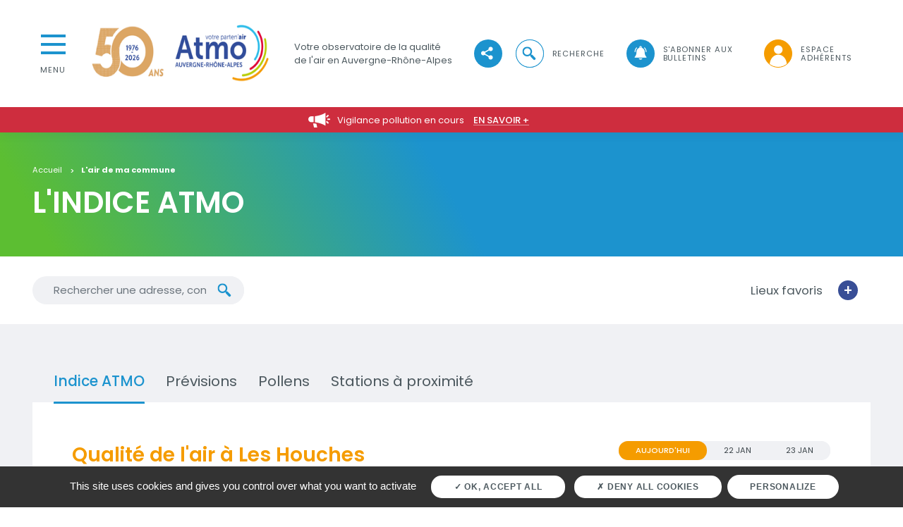

--- FILE ---
content_type: text/html; charset=UTF-8
request_url: https://www.atmo-auvergnerhonealpes.fr/air-commune/Ville/74143/indice-atmo
body_size: 11079
content:
<!DOCTYPE html>
<html lang="fr" dir="ltr" prefix="og: https://ogp.me/ns#">
<head>
  <meta charset="utf-8" />
<noscript><style>form.antibot * :not(.antibot-message) { display: none !important; }</style>
</noscript><link rel="canonical" href="https://www.atmo-auvergnerhonealpes.fr/air-commune/Ville/74143/indice-atmo" />
<meta name="Generator" content="Drupal 9 (https://www.drupal.org)" />
<meta name="MobileOptimized" content="width" />
<meta name="HandheldFriendly" content="true" />
<meta name="viewport" content="width=device-width, initial-scale=1, shrink-to-fit=no" />
<meta http-equiv="x-ua-compatible" content="ie=edge" />
<link rel="icon" href="/sites/aura/files/favicon-32x32_0.png" type="image/png" />

    <title>Air de ma commune : Les Houches | Atmo Auvergne-Rhône-Alpes</title>
    <link rel="stylesheet" media="all" href="/sites/aura/files/css/css_QIQV9qCuLIyGcawv1rTBP9kXs24grBDW4vk8KE1jfwE.css" />
<link rel="stylesheet" media="all" href="/sites/aura/files/css/css_vf8W82hzFrtLhmkfYSv19ZdpY2gVEB1RtXQDSRfhrxc.css" />
<link rel="stylesheet" media="print" href="/sites/aura/files/css/css_Y4H_4BqmgyCtG7E7YdseTs2qvy9C34c51kBamDdgark.css" />

      <script type="application/json" data-drupal-selector="drupal-settings-json">{"path":{"baseUrl":"\/","scriptPath":null,"pathPrefix":"","currentPath":"air-commune\/Ville\/74143\/indice-atmo","currentPathIsAdmin":false,"isFront":false,"currentLanguage":"fr"},"pluralDelimiter":"\u0003","suppressDeprecationErrors":true,"dataviz":{"indiceStat":{"2026-01-23":{"indice_atmo":2.5,"indice_stat":"Sur les 12 derniers mois, cet indice est apparu 66% du temps.","sous_indices":[{"code_polluant_eu":"5","indice_atmo":2},{"code_polluant_eu":"6001","indice_atmo":2},{"code_polluant_eu":"7","indice_atmo":2},{"code_polluant_eu":"8","indice_atmo":1},{"code_polluant_eu":"1","indice_atmo":1}],"recommandations":[{"titre":"D\u00e9placements","description":"Pr\u00e9f\u00e9rez les itin\u00e9raires s\u00e9par\u00e9s de la circulation (pistes cyclables, voies pi\u00e9tonnes, etc.).","picto_url":"https:\/\/img.air-rhonealpes.fr\/recommandations\/SVG\/deplacement_ok.svg","lien":null},{"titre":"Personnes sensibles","description":"Profitez de vos activit\u00e9s de plein air. Consultez \u00e9galement l\u0027indice pollinique.","picto_url":"https:\/\/img.air-rhonealpes.fr\/recommandations\/SVG\/pers_sensibles_ok.svg","lien":null},{"titre":"Activit\u00e9s physiques","description":"Profitez de vos activit\u00e9s habituelles.","picto_url":"https:\/\/img.air-rhonealpes.fr\/recommandations\/SVG\/sport_ok.svg","lien":null},{"titre":"Air int\u00e9rieur","description":"A\u00e9rez 10 \u00e0 15 minutes, deux fois par jour.","picto_url":"https:\/\/img.air-rhonealpes.fr\/recommandations\/SVG\/aeration_ok.svg","lien":null},{"titre":"Conseil du jour","description":"Optez pour les transports en commun.","picto_url":"https:\/\/img.air-rhonealpes.fr\/recommandations\/SVG\/air-attitude-logo.svg","lien":"https:\/\/airattitude.fr\/action_citoyen\/jopte-pour-les-transports-en-commun\/"}]},"2026-01-22":{"indice_atmo":3.5,"indice_stat":"Sur les 12 derniers mois, cet indice est apparu 27% du temps.","sous_indices":[{"code_polluant_eu":"5","indice_atmo":2},{"code_polluant_eu":"6001","indice_atmo":3},{"code_polluant_eu":"7","indice_atmo":2},{"code_polluant_eu":"8","indice_atmo":2},{"code_polluant_eu":"1","indice_atmo":1}],"recommandations":[{"titre":"Personnes sensibles","description":"N\u0027aggravez pas les effets de la pollution en ajoutant des facteurs irritants (tabac, solvants, fum\u00e9e de chemin\u00e9e, pollens, etc.)","picto_url":"https:\/\/img.air-rhonealpes.fr\/recommandations\/SVG\/pers_sensibles_nok.svg","lien":null},{"titre":"D\u00e9placements","description":"\u00c0 pied, empruntez les voies pi\u00e9tonnes ou les rues moins encombr\u00e9es par le trafic.","picto_url":"https:\/\/img.air-rhonealpes.fr\/recommandations\/SVG\/deplacement_nok.svg","lien":null},{"titre":"Air int\u00e9rieur","description":"A\u00e9rez 10 \u00e0 15 minutes, deux fois par jour.","picto_url":"https:\/\/img.air-rhonealpes.fr\/recommandations\/SVG\/aeration_ok.svg","lien":null},{"titre":"Activit\u00e9s physiques","description":"Privil\u00e9giez les parcs, les zones pi\u00e9tonnes et les rues peu circulantes pour vos activit\u00e9s de plein air.","picto_url":"https:\/\/img.air-rhonealpes.fr\/recommandations\/SVG\/sport_ok.svg","lien":null},{"titre":"Conseil du jour","description":"Conduisez en souplesse.","picto_url":"https:\/\/img.air-rhonealpes.fr\/recommandations\/SVG\/air-attitude-logo.svg","lien":"https:\/\/airattitude.fr\/action_citoyen\/en-voiture-je-conduis-en-souplesse\/"}]},"2026-01-21":{"indice_atmo":4.5,"indice_stat":"Sur les 12 derniers mois, cet indice est apparu 7% du temps.","sous_indices":[{"code_polluant_eu":"5","indice_atmo":4},{"code_polluant_eu":"6001","indice_atmo":2},{"code_polluant_eu":"7","indice_atmo":2},{"code_polluant_eu":"8","indice_atmo":1},{"code_polluant_eu":"1","indice_atmo":1}],"recommandations":null}},"indices":{"2026-01-23":{"indice_atmo":2.5,"indice_stat":"Sur les 12 derniers mois, cet indice est apparu 66% du temps.","sous_indices":[{"code_polluant_eu":"5","indice_atmo":2},{"code_polluant_eu":"6001","indice_atmo":2},{"code_polluant_eu":"7","indice_atmo":2},{"code_polluant_eu":"8","indice_atmo":1},{"code_polluant_eu":"1","indice_atmo":1}],"recommandations":[{"titre":"D\u00e9placements","description":"Pr\u00e9f\u00e9rez les itin\u00e9raires s\u00e9par\u00e9s de la circulation (pistes cyclables, voies pi\u00e9tonnes, etc.).","picto_url":"https:\/\/img.air-rhonealpes.fr\/recommandations\/SVG\/deplacement_ok.svg","lien":null},{"titre":"Personnes sensibles","description":"Profitez de vos activit\u00e9s de plein air. Consultez \u00e9galement l\u0027indice pollinique.","picto_url":"https:\/\/img.air-rhonealpes.fr\/recommandations\/SVG\/pers_sensibles_ok.svg","lien":null},{"titre":"Activit\u00e9s physiques","description":"Profitez de vos activit\u00e9s habituelles.","picto_url":"https:\/\/img.air-rhonealpes.fr\/recommandations\/SVG\/sport_ok.svg","lien":null},{"titre":"Air int\u00e9rieur","description":"A\u00e9rez 10 \u00e0 15 minutes, deux fois par jour.","picto_url":"https:\/\/img.air-rhonealpes.fr\/recommandations\/SVG\/aeration_ok.svg","lien":null},{"titre":"Conseil du jour","description":"Optez pour les transports en commun.","picto_url":"https:\/\/img.air-rhonealpes.fr\/recommandations\/SVG\/air-attitude-logo.svg","lien":"https:\/\/airattitude.fr\/action_citoyen\/jopte-pour-les-transports-en-commun\/"}]},"2026-01-22":{"indice_atmo":3.5,"indice_stat":"Sur les 12 derniers mois, cet indice est apparu 27% du temps.","sous_indices":[{"code_polluant_eu":"5","indice_atmo":2},{"code_polluant_eu":"6001","indice_atmo":3},{"code_polluant_eu":"7","indice_atmo":2},{"code_polluant_eu":"8","indice_atmo":2},{"code_polluant_eu":"1","indice_atmo":1}],"recommandations":[{"titre":"Personnes sensibles","description":"N\u0027aggravez pas les effets de la pollution en ajoutant des facteurs irritants (tabac, solvants, fum\u00e9e de chemin\u00e9e, pollens, etc.)","picto_url":"https:\/\/img.air-rhonealpes.fr\/recommandations\/SVG\/pers_sensibles_nok.svg","lien":null},{"titre":"D\u00e9placements","description":"\u00c0 pied, empruntez les voies pi\u00e9tonnes ou les rues moins encombr\u00e9es par le trafic.","picto_url":"https:\/\/img.air-rhonealpes.fr\/recommandations\/SVG\/deplacement_nok.svg","lien":null},{"titre":"Air int\u00e9rieur","description":"A\u00e9rez 10 \u00e0 15 minutes, deux fois par jour.","picto_url":"https:\/\/img.air-rhonealpes.fr\/recommandations\/SVG\/aeration_ok.svg","lien":null},{"titre":"Activit\u00e9s physiques","description":"Privil\u00e9giez les parcs, les zones pi\u00e9tonnes et les rues peu circulantes pour vos activit\u00e9s de plein air.","picto_url":"https:\/\/img.air-rhonealpes.fr\/recommandations\/SVG\/sport_ok.svg","lien":null},{"titre":"Conseil du jour","description":"Conduisez en souplesse.","picto_url":"https:\/\/img.air-rhonealpes.fr\/recommandations\/SVG\/air-attitude-logo.svg","lien":"https:\/\/airattitude.fr\/action_citoyen\/en-voiture-je-conduis-en-souplesse\/"}]},"2026-01-21":{"indice_atmo":4.5,"indice_stat":"Sur les 12 derniers mois, cet indice est apparu 7% du temps.","sous_indices":[{"code_polluant_eu":"5","indice_atmo":4},{"code_polluant_eu":"6001","indice_atmo":2},{"code_polluant_eu":"7","indice_atmo":2},{"code_polluant_eu":"8","indice_atmo":1},{"code_polluant_eu":"1","indice_atmo":1}],"recommandations":null}},"legends":{"indice_atmo":[{"indice":0,"qualificatif":"Indisponible","couleur":"#dddddd","picto_url":"https:\/\/img.air-rhonealpes.fr\/indice\/ATMO_Indice_0.svg"},{"indice":1,"qualificatif":"Bon","couleur":"#50f0e6","picto_url":"https:\/\/img.air-rhonealpes.fr\/indice\/ATMO_Indice_1.svg"},{"indice":2,"qualificatif":"Moyen","couleur":"#50ccaa","picto_url":"https:\/\/img.air-rhonealpes.fr\/indice\/ATMO_Indice_2.svg"},{"indice":3,"qualificatif":"D\u00e9grad\u00e9","couleur":"#f0e641","picto_url":"https:\/\/img.air-rhonealpes.fr\/indice\/ATMO_Indice_3.svg"},{"indice":4,"qualificatif":"Mauvais","couleur":"#ff5050","picto_url":"https:\/\/img.air-rhonealpes.fr\/indice\/ATMO_Indice_4.svg"},{"indice":5,"qualificatif":"Tr\u00e8s mauvais","couleur":"#960032","picto_url":"https:\/\/img.air-rhonealpes.fr\/indice\/ATMO_Indice_5.svg"},{"indice":6,"qualificatif":"Extr\u00eamement mauvais","couleur":"#872181","picto_url":"https:\/\/img.air-rhonealpes.fr\/indice\/ATMO_Indice_6.svg"},{"indice":7,"qualificatif":"Ev\u00e9nement","couleur":"#888888","picto_url":"https:\/\/img.air-rhonealpes.fr\/indice\/ATMO_Indice_7.svg"}]},"communes":{"code_insee":"74143","nom":"Les Houches","centroid":{"x":"6.800838273061358","y":"45.89700496082314"},"bbox":{"xmin":"6.742669796797198","xmax":"6.8554634205777205","ymin":"45.84258738229486","ymax":"45.94106882500595"}},"comments":{"2026-01-21":"Mercredi 21 janvier, les conditions m\u00e9t\u00e9o devraient \u00eatre plus dispersives et les niveaux de particules pourraient baisser, except\u00e9 sur la frange est de la r\u00e9gion o\u00f9 la qualit\u00e9 de l\u2019air sera encore d\u00e9grad\u00e9e \u00e0 mauvaise.","2026-01-22":"Jeudi 22 janvier, une perturbation atteindra la r\u00e9gion et fera baisser les niveaux de polluants. La qualit\u00e9 de l\u2019air sera bonne \u00e0 moyenne, encore localement d\u00e9grad\u00e9e \u00e0 mauvaise.","2026-01-23":"Vendredi 23 janvier, la tendance \u00e0 la baisse se poursuivra et la qualit\u00e9 de l\u2019air sera majoritairement bonne \u00e0 moyenne.","date_maj":"2026-01-21T11:36:16+00:00"},"hasEpisodeInProgress":false,"recommendations":{"2026-01-23":[{"titre":"D\u00e9placements","description":"Pr\u00e9f\u00e9rez les itin\u00e9raires s\u00e9par\u00e9s de la circulation (pistes cyclables, voies pi\u00e9tonnes, etc.).","picto_url":"https:\/\/img.air-rhonealpes.fr\/recommandations\/SVG\/deplacement_ok.svg","lien":null},{"titre":"Personnes sensibles","description":"Profitez de vos activit\u00e9s de plein air. Consultez \u00e9galement l\u0027indice pollinique.","picto_url":"https:\/\/img.air-rhonealpes.fr\/recommandations\/SVG\/pers_sensibles_ok.svg","lien":null},{"titre":"Activit\u00e9s physiques","description":"Profitez de vos activit\u00e9s habituelles.","picto_url":"https:\/\/img.air-rhonealpes.fr\/recommandations\/SVG\/sport_ok.svg","lien":null},{"titre":"Air int\u00e9rieur","description":"A\u00e9rez 10 \u00e0 15 minutes, deux fois par jour.","picto_url":"https:\/\/img.air-rhonealpes.fr\/recommandations\/SVG\/aeration_ok.svg","lien":null},{"titre":"Conseil du jour","description":"Optez pour les transports en commun.","picto_url":"https:\/\/img.air-rhonealpes.fr\/recommandations\/SVG\/air-attitude-logo.svg","lien":"https:\/\/airattitude.fr\/action_citoyen\/jopte-pour-les-transports-en-commun\/"}],"2026-01-22":[{"titre":"Personnes sensibles","description":"N\u0027aggravez pas les effets de la pollution en ajoutant des facteurs irritants (tabac, solvants, fum\u00e9e de chemin\u00e9e, pollens, etc.)","picto_url":"https:\/\/img.air-rhonealpes.fr\/recommandations\/SVG\/pers_sensibles_nok.svg","lien":null},{"titre":"D\u00e9placements","description":"\u00c0 pied, empruntez les voies pi\u00e9tonnes ou les rues moins encombr\u00e9es par le trafic.","picto_url":"https:\/\/img.air-rhonealpes.fr\/recommandations\/SVG\/deplacement_nok.svg","lien":null},{"titre":"Air int\u00e9rieur","description":"A\u00e9rez 10 \u00e0 15 minutes, deux fois par jour.","picto_url":"https:\/\/img.air-rhonealpes.fr\/recommandations\/SVG\/aeration_ok.svg","lien":null},{"titre":"Activit\u00e9s physiques","description":"Privil\u00e9giez les parcs, les zones pi\u00e9tonnes et les rues peu circulantes pour vos activit\u00e9s de plein air.","picto_url":"https:\/\/img.air-rhonealpes.fr\/recommandations\/SVG\/sport_ok.svg","lien":null},{"titre":"Conseil du jour","description":"Conduisez en souplesse.","picto_url":"https:\/\/img.air-rhonealpes.fr\/recommandations\/SVG\/air-attitude-logo.svg","lien":"https:\/\/airattitude.fr\/action_citoyen\/en-voiture-je-conduis-en-souplesse\/"}]}},"addressSearch":{"target":"indice-atmo"},"tarteaucitron_cookies":{"tarteaucitron":{"mat_tac_lock":false,"mat_site_id":"9","mat_site_url":"https:\/\/stats.atmo-auvergnerhonealpes.fr\/"}},"user":{"uid":0,"permissionsHash":"6aea69dd1b8a21e522c749ac3ec95f37fcf5e5865ba3b845aa8bf4d669639fc3"}}</script>
<script src="/sites/aura/files/js/js_WKXu0SupxHHdFpuTJuFx4YKawK6JWWNH57pN4VzEsrA.js"></script>

        <link rel="preconnect" href="https://fonts.gstatic.com">
        <link
          href="https://fonts.googleapis.com/css2?family=Poppins:ital,wght@0,400;0,500;0,600;0,700;1,400;1,500;1,600;1,700&display=swap"
          rel="stylesheet">
        </head>
<body class="layout-no-sidebars path-air-commune theme-default home-content">
  <ul class="sr-only">
    <li>
      <a href="#contenu">Aller au contenu</a>
    </li>
    <li>
      <a href="#menu">Aller au premier menu de navigation</a>
    </li>
    <li>
      <a href="#recherche">Aller à la recherche</a>
    </li>
  </ul>

  <div class="dialog-off-canvas-main-canvas" data-off-canvas-main-canvas>
    

  <header role="banner" class="header">
      <section class="region region-header">
    <nav class="navbar navbar-expand-lg">
      
<button class="collapsed menu-cta" type="button" data-toggle="collapse" data-target="#collapseMenu"
        aria-expanded="false" aria-controls="collapseMenu">
  <span class="hamburger-bloc">
    <span class="hamburger"></span>
  </span>
  <span class="btn-close">Menu</span>
  <span class="btn-open">Fermer</span>
</button>
<div class="collapse menu-collapse" id="collapseMenu">
  <div class="card card-body">
    
  
<h2 class="sr-only" id="block-navigationprincipale-menu">Navigation principale</h2>


  
        
      <ul  id="block-navigationprincipale" block="block-navigationprincipale" class="clearfix nav flex-column main-nav">
              
        <li class="nav-item dropdown">
                                <span class="nav-link dropdown-toggle nav-link-" data-toggle="dropdown" aria-expanded="false" aria-haspopup="true">Qualité de l&#039;air</span>
            <div class="dropdown-menu">
                      
                  <span class="dropdown-item nav-link- title">AU QUOTIDIEN</span>
                            
                  <a href="/episodes-de-pollution" class="dropdown-item nav-link-" data-drupal-link-system-path="episodes-de-pollution">Vigilances pollution</a>
                              <a href="/incidents" class="dropdown-item nav-link-" data-drupal-link-system-path="incidents">Alertes incidents</a>
                              <a href="https://pollen.atmo-auvergnerhonealpes.fr/pollen" class="dropdown-item nav-link-" target="_blank">Prévisions Polliniques</a>
                              <a href="/dataviz/mesures-aux-stations" class="dropdown-item nav-link-" data-drupal-link-system-path="node/6214">Données aux stations</a>
                              <a href="https://www.atmo-auvergnerhonealpes.fr/article/les-bons-gestes" class="dropdown-item nav-link-" target="_blank">Les bons gestes</a>
                              <a href="/article/qualite-de-lair-dans-le-metro-lyonnais" class="dropdown-item nav-link-" data-drupal-link-system-path="node/153">Mesures dans le métro de Lyon</a>
                              <a href="/article/surveillance-de-la-qualite-de-lair-autour-de-laeroport-de-lyon" title="Données " class="dropdown-item nav-link-" data-drupal-link-system-path="node/317711">Mesures autour de l&#039;Aéroport de Lyon</a>
                  
                        <span class="dropdown-item nav-link- title">BILANS &amp; ANALYSES</span>
                            
                  <a href="/publications/bilan-2023-de-qualite-de-lair-des-departements-dauvergne-rhone-alpes" class="dropdown-item nav-link-">Bilans départementaux</a>
                              <a href="/publications/retrospective-2024-des-actions-menees-sur-les-territoires" class="dropdown-item nav-link-" data-drupal-link-system-path="node/274301">Retrospectives 2024</a>
                              <a href="/publications/portraits-de-territoires-dauvergne-rhone-alpes-version-decembre-2024" class="dropdown-item nav-link-" data-drupal-link-system-path="node/217761">Portraits des territoires 2024</a>
                              <a href="/publications/rapport-annuel-2024-atmo-auvergne-rhone-alpes" class="dropdown-item nav-link-" data-drupal-link-system-path="node/281011">Rapport d&#039;activité 2024</a>
                              <a href="/publications/ambroisie-en-auvergne-rhone-alpes-le-bilan-2024-confirme-une-forte-exposition-de-la" class="dropdown-item nav-link-" data-drupal-link-system-path="node/291071">Bilan exposition Ambroisie </a>
                              <a href="/publications" class="dropdown-item nav-link-" data-drupal-link-system-path="publications">Études et publications</a>
                  
                        <span class="dropdown-item nav-link- title">DONNEES AUVERGNE RHÔNE-ALPES</span>
                            
                  <a href="/article/surveillance-reglementaire" class="dropdown-item nav-link-" data-drupal-link-system-path="node/214941">Surveillance réglementaire</a>
                              <a href="/article/les-pesticides" class="dropdown-item nav-link-" data-drupal-link-system-path="node/214961">Les pesticides</a>
                              <a href="/liste-cartotheque" class="dropdown-item nav-link-" data-drupal-link-system-path="liste-cartotheque">Cartothèque</a>
                              <a href="/dataviz/emissions" class="dropdown-item nav-link-" data-drupal-link-system-path="node/99081">Emissions</a>
                              <a href="/dataviz/moyennes-glissantes" class="dropdown-item nav-link-" data-drupal-link-system-path="node/90331">Moyennes glissantes</a>
                              <a href="/dataviz/statistiques-annuelles-reglementaires" class="dropdown-item nav-link-" data-drupal-link-system-path="node/99101">Statistiques annuelles réglementaires</a>
                  
            
            </div>
                  </li>
              
        <li class="nav-item dropdown">
                                <span class="nav-link dropdown-toggle nav-link-" data-toggle="dropdown" aria-expanded="false" aria-haspopup="true">Agir</span>
            <div class="dropdown-menu">
                      
                  <a href="/article/ma-maison-0" class="dropdown-item nav-link- title" data-drupal-link-system-path="node/318041">Ma maison</a>
                              <a href="/article/mon-jardin" class="dropdown-item nav-link- title" data-drupal-link-system-path="node/81611">Mon jardin</a>
                              <a href="/article/mes-deplacements" class="dropdown-item nav-link- title" data-drupal-link-system-path="node/170211">Mes déplacements</a>
                              <a href="/article/mon-activite-physique" class="dropdown-item nav-link- title" data-drupal-link-system-path="node/66373">Mon activité physique</a>
                              <a href="/article/mon-chauffage" class="dropdown-item nav-link- title" data-drupal-link-system-path="node/66370">Mon chauffage</a>
                              <a href="https://airattitude.fr/" class="dropdown-item nav-link- title" target="_blank">Je m&#039;engage</a>
                              <a href="/article/je-diffuse-la-qualite-de-lair" class="dropdown-item nav-link- title" data-drupal-link-system-path="node/102191">Je diffuse la qualité de l&#039;air</a>
                              <a href="/article/tgap-air-un-don-utile-pour-lair-un-levier-pour-votre-entreprise" class="dropdown-item nav-link- title" data-drupal-link-system-path="node/318121">Je verse ma TGAP Air à Atmo</a>
                  
            </div>
                  </li>
              
        <li class="nav-item dropdown">
                                <span class="nav-link dropdown-toggle nav-link-" data-toggle="dropdown" aria-expanded="false" aria-haspopup="true">Comprendre</span>
            <div class="dropdown-menu">
                      
                  <span class="dropdown-item nav-link- title">PREVOIR LA QUALITE DE L&#039;AIR</span>
                            
                  <a href="/article/surveiller-la-qualite-de-lair" class="dropdown-item nav-link-" data-drupal-link-system-path="node/54446">Surveiller la qualité de l&#039;air</a>
                              <a href="/article/les-polluants-de-lair" class="dropdown-item nav-link-" data-drupal-link-system-path="node/72531">Les polluants de l&#039;air</a>
                              <a href="/article/les-sources-de-pollution" class="dropdown-item nav-link-" data-drupal-link-system-path="node/63031">Sources de pollution</a>
                              <a href="/article/indices-et-normes" class="dropdown-item nav-link-" data-drupal-link-system-path="node/63043">Indices et normes</a>
                  
                        <span class="dropdown-item nav-link- title">EPISODES DE POLLUTION</span>
                            
                  <a href="/article/episode-de-pollution" class="dropdown-item nav-link-">Gestion d&#039;un épisode de pollution</a>
                              <a href="/article/accident" class="dropdown-item nav-link-">Accident/incident</a>
                  
                        <span class="dropdown-item nav-link- title">EFFETS DE LA POLLUTION</span>
                            
                  <a href="/article/sur-la-sante" class="dropdown-item nav-link-">Sur la santé</a>
                              <a href="/article/sur-lenvironnement" class="dropdown-item nav-link-">Sur l&#039;environnement</a>
                              <a href="/article/sur-le-climat" class="dropdown-item nav-link-">Sur le climat</a>
                  
                        <span class="dropdown-item nav-link- title">NUISANCES</span>
                            
                  <a href="/article/bruit" class="dropdown-item nav-link-" data-drupal-link-system-path="node/63039">Bruit</a>
                              <a href="/article/les-pollens" class="dropdown-item nav-link-" data-drupal-link-system-path="node/81481">Pollens</a>
                              <a href="/article/lambroisie" class="dropdown-item nav-link-" data-drupal-link-system-path="node/81491">Ambroisie</a>
                              <a href="/article/odeurs" class="dropdown-item nav-link-" data-drupal-link-system-path="node/63036">Odeurs</a>
                  
                        <a href="/faq" class="dropdown-item nav-link- title" data-drupal-link-system-path="faq">FAQ</a>
                  
            </div>
                  </li>
              
        <li class="nav-item dropdown">
                                <span class="nav-link dropdown-toggle nav-link-" data-toggle="dropdown" aria-expanded="false" aria-haspopup="true">Expertise</span>
            <div class="dropdown-menu">
                      
                  <a href="/article/nos-services-experts" class="dropdown-item nav-link- title" data-drupal-link-system-path="node/99191">Nos services experts</a>
                              <span class="dropdown-item nav-link- title">Recherche &amp; Innovation</span>
                            
                  <a href="/etude/projet-alpaera" class="dropdown-item nav-link-" data-drupal-link-system-path="node/191981">Projet ALP&#039;AREA</a>
                              <a href="/etude/projet-infire" class="dropdown-item nav-link-" data-drupal-link-system-path="node/205791">Projet INFIRE</a>
                              <a href="/etude/riskadapt-adaptation-au-changement-climatique" class="dropdown-item nav-link-">Projet Risk&#039;Adapt</a>
                              <a href="/article/donnees-satellites-quand-lespace-aide-mieux-comprendre-la-terre" class="dropdown-item nav-link-" data-drupal-link-system-path="node/298331">Données satellites</a>
                              <a href="https://www.atmo-auvergnerhonealpes.fr/etude/projet-opus-etude-du-potentiel-oxydant-sur-les-super-sites" class="dropdown-item nav-link-" target="_blank">Projet OPUS</a>
                  
                        <span class="dropdown-item nav-link- title">Les projets des territoires</span>
                            
                  <a href="https://www.atmo-auvergnerhonealpes.fr/article/qualite-de-lair-et-mobilite-les-zones-faibles-emissions-zfe" class="dropdown-item nav-link-" target="_blank">Les Zones à Faibles Emissions (ZFE)</a>
                              <a href="/article/notre-accompagnement-pcaet-lintegration-du-volet-air" class="dropdown-item nav-link-" data-drupal-link-system-path="node/318151">Accompagnement PCAET</a>
                  
                        <span class="dropdown-item nav-link- title">L&#039;offre entreprises</span>
                            
                  <a href="/article/devenez-une-entreprise-visionair" class="dropdown-item nav-link-" data-drupal-link-system-path="node/291101">Vision&#039;Air</a>
                  
            
            </div>
                  </li>
              
        <li class="nav-item dropdown">
                                <span class="nav-link dropdown-toggle nav-link-" data-toggle="dropdown" aria-expanded="false" aria-haspopup="true">Qui sommes-nous ?</span>
            <div class="dropdown-menu">
                      
                  <a href="/article/qui-sommes-nous" class="dropdown-item nav-link- title" data-drupal-link-system-path="node/136">Atmo Auvergne-Rhône-Alpes</a>
                              <a href="/article/devenir-membre" class="dropdown-item nav-link- title" data-drupal-link-system-path="node/72251">Devenir membre</a>
                              <a href="/article/offres-demploi" class="dropdown-item nav-link- title" data-drupal-link-system-path="node/134">Rejoignez-nous </a>
                              <a href="/contact" class="dropdown-item nav-link- title" data-drupal-link-system-path="webform/contact">Nous contacter</a>
                              <a href="https://www.atmo-auvergnerhonealpes.fr/article/projet-associatif" class="dropdown-item nav-link- title" target="_blank">Projet associatif</a>
                              <a href="https://www.atmo-auvergnerhonealpes.fr/sites/aura/files/medias/documents/2025-06/ATMO-Rapport-2024-HD-WEB_compressed.pdf" class="dropdown-item nav-link- title" target="_blank">Notre dernier rapport d&#039;activités</a>
                  
            </div>
                  </li>
              
        <li class="nav-item dropdown">
                                <span class="nav-link dropdown-toggle nav-link-" data-toggle="dropdown" aria-expanded="false" aria-haspopup="true">Mécénat - ConvAIRgence</span>
            <div class="dropdown-menu">
                      
                  <a href="/article/connaitre-convairgence" class="dropdown-item nav-link- title" data-drupal-link-system-path="node/170311">Connaître convAIRgence</a>
                              <a href="/article/notre-conviction-et-nos-ambitions" class="dropdown-item nav-link- title" data-drupal-link-system-path="node/170321">Notre conviction et nos ambitions</a>
                  
            </div>
                  </li>
          </ul>

  





  
<h2 class="sr-only" id="block-navigationsecondaire-menu">Navigation secondaire</h2>


  
        
      <ul  id="block-navigationsecondaire" block="block-navigationsecondaire" class="clearfix nav flex-column">
              
        <li class="nav-item">
                                              <a href="/abonnements" class="nav-link nav-link--abonnements" data-drupal-link-system-path="mails/gestion/ask-token">Alertes et abonnements</a>
                              </li>
              
        <li class="nav-item">
                                              <a href="/services" class="nav-link nav-link--services" data-drupal-link-system-path="services">Services citoyens</a>
                              </li>
              
        <li class="nav-item">
                                              <a href="https://www.atmo-auvergnerhonealpes.fr/article/nos-services-experts" class="nav-link nav-link-https--wwwatmo-auvergnerhonealpesfr-article-nos-services-experts" target="_blank">Services experts</a>
                              </li>
              
        <li class="nav-item">
                                              <a href="/publications" class="nav-link nav-link--publications" data-drupal-link-system-path="publications">Publications</a>
                              </li>
              
        <li class="nav-item">
                                              <a href="/article/devenir-membre" class="nav-link nav-link--article-devenir-membre" data-drupal-link-system-path="node/72251">Devenir membre</a>
                              </li>
          </ul>

  





  </div>
</div>

  <div class="logo">
    <a class="navbar-brand" href="/" title="Accueil" rel="home">
      <span class="sr-only">Atmo Auvergne-Rhône-Alpes</span>
              <img src="/sites/aura/files/Logo-50Ans-AtmoAuvergneRhoneAlpes-19762026-dates.png" alt="Accueil">
          </a>
  </div>
            <p class="logo-slogan">Votre observatoire de la qualité de l'air en Auvergne-Rhône-Alpes</p>
      
<div class="views-element-container block block-views block-views-blockview-social-network-block-1 collapse navbar-collapse" id="navbarSupportedContent">
  
    
      <div class="content ml-auto">
      <ul class="ul-none ml-auto cta-menu">
        
<div class="position-relative rs-button">
  <div class="view view-view-social-network view-id-view_social_network view-display-id-block_1 js-view-dom-id-37ae7d2f382621565c67dbe55adc53097fa03f7ea06013f0a9fa0823573fb670">
  
    
      
      <div class="view-content row">
      
  <div class="social-networks-button collapsed">
  <div class="social-networks-flex-container d-flex">
          <li class="cta-menu-item">
  <a href="https://www.facebook.com/AtmoAura" target="_blank" class="effect-moema-hover" title="Accéder à https://www.facebook.com/AtmoAura">
    <span class="cta-icon icon-fb effect-moema"></span>
    <span class="sr-only">suivez-nous sur </span>
  </a>
</li>

          <li class="cta-menu-item">
  <a href="https://twitter.com/atmo_aura" target="_blank" class="effect-moema-hover" title="Accéder à https://twitter.com/atmo_aura">
    <span class="cta-icon icon-twitter effect-moema"></span>
    <span class="sr-only">suivez-nous sur </span>
  </a>
</li>

          <li class="cta-menu-item">
  <a href="https://www.linkedin.com/company/atmo-rh-ne-alpes/" target="_blank" class="effect-moema-hover" title="Accéder à https://www.linkedin.com/company/atmo-rh-ne-alpes/">
    <span class="cta-icon icon-linkedin effect-moema"></span>
    <span class="sr-only">suivez-nous sur </span>
  </a>
</li>

          <li class="cta-menu-item">
  <a href="https://www.instagram.com/atmo.aura/" target="_blank" class="effect-moema-hover" title="Accéder à https://www.instagram.com/atmo.aura/">
    <span class="cta-icon icon-instagram effect-moema"></span>
    <span class="sr-only">suivez-nous sur </span>
  </a>
</li>

      </div>
</div>
  <div class="cta-menu-item">
    <a href="javascript:" id="show-social-networks" class="effect-moema-hover"
       title="Voir les réseaux sociaux">
      <span class="cta-icon icon-share effect-moema"></span>
      <span class="sr-only">Voir les réseaux sociaux</span>
    </a>
  </div>

    </div>
  
          </div>

</div>

        <li class="cta-menu-item ml-40 d-flex align-items-center">
          <div class="search-input">
            <form action="/recherche">
              <div class="form-search">
                <input
                  class="form-control form-search-input"
                  name="search_api_fulltext"
                  type="search"
                  placeholder="Faites une recherche"
                  aria-label="Faites une recherche">
                <button class="form-search-btn" type="submit">
                  <span class="sr-only">Lancer la recherche</span>
                  <span class="form-search-icon"></span>
                </button>
              </div>
            </form>
          </div>

          <a href="javascript:" class="effect-moema-hover btn-search collapsed" role="button">
            <span class="cta-icon icon-search effect-moema"></span>
            <div class="hamburger-bloc search-open-close">
              <span class="hamburger"></span>
              <span class="sr-only open">Ouvrir la recherche</span>
              <span class="sr-only close">Fermer la recherche</span>
            </div>
            <span class="cta-txt">recherche</span>
          </a>
        </li>
                <li class="cta-menu-item ml-40">
          <a href="https://www.atmo-auvergnerhonealpes.fr/abonnements" class="effect-moema-hover" title="S&#039;abonner aux bulletins quotidiens">
            <span class="cta-icon icon-notif effect-moema"></span>
            <span class="cta-txt">S'abonner aux bulletins</span>
          </a>
        </li>
                                      <li class="cta-menu-item ml-40">
              <a href="/accueil-espace-adherent" class="effect-moema-hover">
                <span class="cta-icon icon-user effect-moema"></span>
                <span class="cta-txt">Espace Adhérents</span>
              </a>
            </li>
                        </ul>
    </div>
  </div>

    </nav>
  </section>

      <section class="row region region-alerts position-relative">
    

  <div class="w-100">


  <div class="home-alert">
    <div id="carouselAlerts" class="carousel slide home-alert-content" data-ride="carousel">
      <div class="carousel-inner home-alert-content-flex">
          
    <div class="carousel-item active">
      

<article role="article" class="node node--type-alert node--view-mode-alert-banner-display-mode clearfix">
  <div class="home-alert-content-flex">
    <span class="home-alert-content-text">
              <span class="home-alert-content-icon"></span>
            <span>
      <span class="home-alert-text">
        Vigilance pollution en cours
    </span>
        <a class="home-alert-content-link"
           href=/episodes-de-pollution>En savoir +</a>
      </span>
    </span>
  </div>
</article>

    </div>


      </div>
          </div>
  </div>

</div>




  </section>


    <!-- Back to top button -->
    <a id="back-to-top-button"></a>
  </header>

  <main role="main" class="main">
    <div class="main-content">
        <section class="region region-content">
    <div data-drupal-messages-fallback class="hidden"></div><div id="block-atmo-content" class="block block-system block-system-main-block">
  
    
      <div class="content">
      




<div class="topPage-edito">
  <div class="mw-1500 ">
    <div class="">
      <nav aria-label="breadcrumb">
        <div class="block block-system block-system-breadcrumb-block">
  
    
      <div class="content">
      

  <nav role="navigation" aria-label="breadcrumb">
    <ol class="breadcrumb">
                  <li class="breadcrumb-item">
          <a href="/">Accueil</a>
        </li>
                        <li class="breadcrumb-item active">
          L'air de ma commune
        </li>
              </ol>
  </nav>

    </div>
  </div>

      </nav>
            <h1>L&#039;indice ATMO</h1>
          </div>
      </div>
  </div>

<!-- Search and favorites -->
<div class="white-bg">
  <div class="mw-1500">
    <div class="c-indice-select">
      <div class="c-indice-select-form">
        <label for="address-search-city-air"
               class="sr-only">Chercher une nouvelle adresse</label>
        <div class="input-group input-group-search input-group-grey">
          <input
  id="address-search-city-air"
  class="form-control form-control-lg address-search"
  aria-describedby="addressHelp"
  placeholder="Rechercher une adresse, commune">
<a href="#" id="js-address-search" class="input-group-append">
  <span class="input-group-text"></span>
</a>

        </div>
      </div>

      

<div id="js-favorites" class="home-map-communes home-map-favorites favorites-container leaflet-no-drag">
  <span class="subtitle">
          Lieux favoris      </span>
  <a
    id="addFavorite"
    href="javascript:"
    class="effect-moema-hover btn-collapse-fav"
    type="button"
    data-toggle="collapse"
    data-target="#collapseFav"
    aria-expanded="false"
    aria-controls="collapseFav">
    <span class="cta-icon icon-more icon-more-small effect-moema" aria-hidden="true">+</span>
    <span class="sr-only">Ajouter un favoris</span>
  </a>
  <div class="collapse collapse-fav" id="collapseFav">
    <div class="card card-body">
      <form>
        <div class="form-group">
          <label class="subtitle">Ajouter un favori</label>
          <div class="form-group">
            <input id="favortieAddressSearch" type="text" class="form-control"
                   placeholder="Rechercher une adresse">
          </div>
          <div class="form-group">
            <input id="favoriteName" type="text" class="form-control"
                   placeholder="Nom du favori" maxlength="10">
          </div>
          <input id="favoriteInsee" type="hidden" value="">
          <input id="favoriteX" type="hidden" value="">
          <input id="favoriteY" type="hidden" value="">
          <input id="favoriteCity" type="hidden" value="">
        </div>
        <a id="js-favorites-save" type="submit" class="effect-moema-hover btn-submit">
          <span class="cta effect-moema">Enregistrer</span>
        </a>
      </form>
    </div>
  </div>
</div>
    </div>
  </div>
</div>

<!-- Content -->
<article role="article" class="node node--type-city-air node--view-mode-full clearfix">
  <div class="grey-bg c-indice">
    <div class="c-tab">
      <div class="mw-1500">
        <div>
          <ul class="nav nav-tabs" id="tabs120" role="tablist">
                          <li class="nav-item nav-item-city-air">
                <a data-id=127 data-title="Indice ATMO" class="nav-link active"
                   href="/air-commune/Ville/74143/indice-atmo" aria-controls="tabControl" aria-selected="true">
                  Indice ATMO
                </a>
              </li>
                          <li class="nav-item nav-item-city-air">
                <a data-id=128 data-title="Prévisions" class="nav-link "
                   href="/air-commune/Ville/74143/previsions" aria-controls="tabControl" aria-selected="true">
                  Prévisions
                </a>
              </li>
                          <li class="nav-item nav-item-city-air">
                <a data-id=48651 data-title="Pollens" class="nav-link "
                   href="/air-commune/Ville/74143/pollen" aria-controls="tabControl" aria-selected="true">
                  Pollens
                </a>
              </li>
                          <li class="nav-item nav-item-city-air">
                <a data-id=52741 data-title="Stations à proximité" class="nav-link "
                   href="/air-commune/Ville/74143/stations-a-proximite" aria-controls="tabControl" aria-selected="true">
                  Stations à proximité
                </a>
              </li>
                      </ul>
        </div>
      </div>
      <div class="clearfix tab-content">
        <div class="tab-pane active">
          



                <div class="mw-1500">
        <div class="c-indice-content c-standard">
          


  <div class="paragraph paragraph--type--dataviz-widget-commune-index paragraph--view-mode--default">
    <div class="tab-content" id="tabsContent120">
      <div class="tab-pane fade active show" id="tabContent120-118" role="tabpanel" aria-labelledby="tabLabel120">
        <div class="mw-1500 pl-0 pr-0">
          <div class="c-indice-content c-standard mb-md-0">
            <div class="row">
              <div class="col-12 c-indice-border">
                <div class="c-indice-padding">
                  <div class="c-indice-btn-group">
                      <div id="date-selector" class="btn-group btn-group-lg" role="group" aria-label="Selectionner une date">
  <button type="button" class="btn btn-secondary active" data-date="2026-01-21">
    Aujourd'hui  </button>
      <button type="button" class="btn btn-secondary" data-date="2026-01-22">
      22 JAN
    </button>
      <button type="button" class="btn btn-secondary" data-date="2026-01-23">
      23 JAN
    </button>
  </div>
                    <h2 class="title-h2">
                      Qualité de l'air à Les Houches
                    </h2>
                  </div>
                  <p id="indice-comment">Mercredi 21 janvier, les conditions météo devraient être plus dispersives et les niveaux de particules pourraient baisser, excepté sur la frange est de la région où la qualité de l’air sera encore dégradée à mauvaise.</p>
                </div>
              </div>
              <div class="col-12 col-lg-6 col-xl-4 c-indice-border">
                <div class="c-indice-padding">
                  <div id="indice-gauge"
                       class="c-gauge">
                    <div class="c-gauge-wrapper">
                      <div class="c-gauge-gauge">
                        <div class="slice-colors">
                          <div class="slice-item"></div>
                          <div class="slice-item"></div>
                          <div class="slice-item"></div>
                          <div class="slice-item"></div>
                          <div class="slice-item"></div>
                          <div class="slice-item"></div>
                        </div>
                      </div>
                      <div class="c-gauge-center"></div>
                      <div class="c-gauge-needle"></div>
                    </div>
                    <div class="align-center">
                      <span class="c-gauge-title">Mauvais</span>
                    </div>
                  </div>
                  <div class="c-indice-border-top text-small mt-30">
                    <p id="indice-stat">Sur les 12 derniers mois, cet indice est apparu 7% du temps.</p>
                  </div>
                </div>
              </div>
              <div class="col-12 col-lg-6 col-xl-5 c-indice-border">
                <div class="row align-items-center pl-30 pr-30 update-info">
                                      <div class="col-auto p-0">
                      <div class="d-flex align-items-end i-mob">
                        <a href="javascript:" class="effect-moema-hover" data-container="body" data-toggle="popover"
                           data-placement="top"
                           data-content="Informations">
                          <span class="cta-icon icon-info icon-info-border effect-moema"></span>
                          <span
                            class="sr-only">Informations</span>
                        </a>
                      </div>
                    </div>
                  
                                      <div class="col p-0">
                      <p class="update-date text-muted mt-2">
                        Données mises à jour le 21/01/2026 - 12:36
                      </p>
                    </div>
                                  </div>

                <div class="c-indice-padding mb--80 ">
                  <div class="row">
                    
  <div class="col-12 col-sm-6 col-md-4 col-lg-6 col-xl-4">
    <div class="c-indice-polluant d-md-flex flex-md-column">
      <p class="c-indice-polluant-title">
        Particules fines, diamètre &lt; 10 µm
        <span>PM10</span>
      </p>
      <div class="home-map-legend-item mt-auto">
        <div id="5-circle-class"
             class="home-map-legend-item-circle"
             style="background-color: #ff5050"></div>
                  <span id="5-qualificatif">Mauvais</span>
              </div>
    </div>
  </div>
  <div class="col-12 col-sm-6 col-md-4 col-lg-6 col-xl-4">
    <div class="c-indice-polluant d-md-flex flex-md-column">
      <p class="c-indice-polluant-title">
        Particules fines, diamètre &lt; 2,5 µm
        <span>PM2.5</span>
      </p>
      <div class="home-map-legend-item mt-auto">
        <div id="6001-circle-class"
             class="home-map-legend-item-circle"
             style="background-color: #50ccaa"></div>
                  <span id="6001-qualificatif">Moyen</span>
              </div>
    </div>
  </div>
  <div class="col-12 col-sm-6 col-md-4 col-lg-6 col-xl-4">
    <div class="c-indice-polluant d-md-flex flex-md-column">
      <p class="c-indice-polluant-title">
        Ozone
        <span>O<sub>3</sub></span>
      </p>
      <div class="home-map-legend-item mt-auto">
        <div id="7-circle-class"
             class="home-map-legend-item-circle"
             style="background-color: #50ccaa"></div>
                  <span id="7-qualificatif">Moyen</span>
              </div>
    </div>
  </div>
  <div class="col-12 col-sm-6 col-md-4 col-lg-6 col-xl-4">
    <div class="c-indice-polluant d-md-flex flex-md-column">
      <p class="c-indice-polluant-title">
        Dioxyde d&#039;azote
        <span>NO<sub>2</sub></span>
      </p>
      <div class="home-map-legend-item mt-auto">
        <div id="8-circle-class"
             class="home-map-legend-item-circle"
             style="background-color: #50f0e6"></div>
                  <span id="8-qualificatif">Bon</span>
              </div>
    </div>
  </div>
  <div class="col-12 col-sm-6 col-md-4 col-lg-6 col-xl-4">
    <div class="c-indice-polluant d-md-flex flex-md-column">
      <p class="c-indice-polluant-title">
        Dioxyde de soufre
        <span>SO<sub>2</sub></span>
      </p>
      <div class="home-map-legend-item mt-auto">
        <div id="1-circle-class"
             class="home-map-legend-item-circle"
             style="background-color: #50f0e6"></div>
                  <span id="1-qualificatif">Bon</span>
              </div>
    </div>
  </div>
                  </div>
                </div>
              </div>
              <div class="col-12 col-xl-3 c-indice-border">
                <div class="c-indice-padding">
                  <div class="map-legend">
                    <span class="map-legend-title">
                      Légende                    </span>
                      <div class="home-map-legend-item ">
    <div class="home-map-legend-item-circle" style="background-color: #dddddd"></div>
    <span>Indisponible</span>
  </div>
  <div class="home-map-legend-item ">
    <div class="home-map-legend-item-circle" style="background-color: #50f0e6"></div>
    <span>Bon</span>
  </div>
  <div class="home-map-legend-item ">
    <div class="home-map-legend-item-circle" style="background-color: #50ccaa"></div>
    <span>Moyen</span>
  </div>
  <div class="home-map-legend-item ">
    <div class="home-map-legend-item-circle" style="background-color: #f0e641"></div>
    <span>Dégradé</span>
  </div>
  <div class="home-map-legend-item ">
    <div class="home-map-legend-item-circle" style="background-color: #ff5050"></div>
    <span>Mauvais</span>
  </div>
  <div class="home-map-legend-item ">
    <div class="home-map-legend-item-circle" style="background-color: #960032"></div>
    <span>Très mauvais</span>
  </div>
  <div class="home-map-legend-item ">
    <div class="home-map-legend-item-circle" style="background-color: #872181"></div>
    <span>Extrêmement mauvais</span>
  </div>
  <div class="home-map-legend-item ">
    <div class="home-map-legend-item-circle" style="background-color: #888888"></div>
    <span>Evénement</span>
  </div>
                  </div>
                  <div class="home-map-legend-rwd legend-rwd-no-after">
                    <a class="home-map-legend-collapse-cta collapsed" data-toggle="collapse"
                       href="#collapseExampleLegendRWD"
                       role="button" aria-expanded="false" aria-controls="collapseExampleLegendRWD">
                      Légende                    </a>
                    <div class="home-map-legend-collapse collapse" id="collapseExampleLegendRWD">
                      <div class="home-map-legend">
                          <div class="home-map-legend-item ">
    <div class="home-map-legend-item-circle" style="background-color: #dddddd"></div>
    <span>Indisponible</span>
  </div>
  <div class="home-map-legend-item ">
    <div class="home-map-legend-item-circle" style="background-color: #50f0e6"></div>
    <span>Bon</span>
  </div>
  <div class="home-map-legend-item ">
    <div class="home-map-legend-item-circle" style="background-color: #50ccaa"></div>
    <span>Moyen</span>
  </div>
  <div class="home-map-legend-item ">
    <div class="home-map-legend-item-circle" style="background-color: #f0e641"></div>
    <span>Dégradé</span>
  </div>
  <div class="home-map-legend-item ">
    <div class="home-map-legend-item-circle" style="background-color: #ff5050"></div>
    <span>Mauvais</span>
  </div>
  <div class="home-map-legend-item ">
    <div class="home-map-legend-item-circle" style="background-color: #960032"></div>
    <span>Très mauvais</span>
  </div>
  <div class="home-map-legend-item ">
    <div class="home-map-legend-item-circle" style="background-color: #872181"></div>
    <span>Extrêmement mauvais</span>
  </div>
  <div class="home-map-legend-item ">
    <div class="home-map-legend-item-circle" style="background-color: #888888"></div>
    <span>Evénement</span>
  </div>
                      </div>
                    </div>
                  </div>
                </div>
              </div>
              <div id="recommendations-container"
                   class="col-12  c-indice-border">
                <div class="c-indice-padding">
                  <span id="recommendations"></span>
                                  </div>
              </div>
                          </div>
          </div>
        </div>
      </div>
    </div>
  </div>

        </div>
      </div>
                  <div class="p-standard-edito">
    <div class="paragraph paragraph--type--to-note paragraph--view-mode--default c-standard-info primary-bis-bg">
      <div class="c-standard-info-decoration"></div>
      <div class="p-standard">
        <div class="mw-1500">
          <div class="c-standard">
                          <div class="row">
                <div class="col-12 col-lg-10" id="item-727">
                                      <strong>
                      
  <div class="field field--name-field-to-note-title field--type-string field--label-visually_hidden">
    <div class="field__label visually-hidden">Titre</div>
              <div class="field__item">Accéder à mon widget</div>
          </div>

                    </strong>
                                                        
  <div class="clearfix text-formatted field field--name-field-to-note-text field--type-text-long field--label-visually_hidden">
    <div class="field__label visually-hidden">Texte</div>
              <div class="field__item"><p>Nous mettons un widget à votre disposition</p>

<p><a class="effect-moema-hover cta cta-white effect-moema button-text-color" href="https://www.atmo-auvergnerhonealpes.fr/widget-mon-air/creer-mon-widget" id="widget-link" title="Créer votre widget">Accéder à mon widget</a></p>
</div>
          </div>

                                  </div>
              </div>
                      </div>
        </div>
      </div>
    </div>
  </div>

                  <div class="p-standard-edito">
    <div class="paragraph paragraph--type--to-note paragraph--view-mode--default c-standard-info color-transvers-bg">
      <div class="c-standard-info-decoration"></div>
      <div class="p-standard">
        <div class="mw-1500">
          <div class="c-standard">
                          <div class="row">
                <div class="col-12 col-lg-10" id="item-45391">
                                      <strong>
                      
  <div class="field field--name-field-to-note-title field--type-string field--label-visually_hidden">
    <div class="field__label visually-hidden">Titre</div>
              <div class="field__item">Accéder aux valeurs repères</div>
          </div>

                    </strong>
                                                        
  <div class="clearfix text-formatted field field--name-field-to-note-text field--type-text-long field--label-visually_hidden">
    <div class="field__label visually-hidden">Texte</div>
              <div class="field__item"><p>Nous mettons à disposition les valeurs repères de votre commune.</p>

<p><a class="effect-moema-hover cta cta-white effect-moema button-text-color" href="#!" id="valrep-link" title="Valeurs repères">Voir les valeurs repères</a></p>
<script>
<!--//--><![CDATA[// ><!--

<!--//--><![CDATA[// ><!--

  window.addEventListener('DOMContentLoaded', function (e) {
    document.querySelector('#valrep-link').setAttribute('href', 'http://carto.air-rhonealpes.fr/commune/stats.php?id_com=' + document.location.href.split('/')[5]);
  });

//--><!]]]]><![CDATA[>

//--><!]]>
</script></div>
          </div>

                                  </div>
              </div>
                      </div>
        </div>
      </div>
    </div>
  </div>

          
        </div>
      </div>
    </div>
  </div>

      <div class="zero-bg c-suggestion">
      <div class="p-standard">
        <div class="mw-1500">
          <div class="c-standard">
            <h2>Ces contenus peuvent aussi vous intéresser</h2>
            <div class="c-suggestion-content">
              <div class="row">
                                  

<article role="article" class="node node--type-publication node--view-mode-suggestion clearfix col-12 col-md-4 mb-30">
  <div class="c-card">
    <div class="c-card-img empty-card-img">
              <p>Publication</p>
          </div>
    <div class="c-card-content">
      <p class="c-card-title">Qualité de l&#039;air en Pays du Mont-Blanc en 2025</p>
      <div class="c-card-txt">
        Vous trouverez ici les bilans de la&nbsp;qualité de l'air en Pays du Mont-Blanc…
      </div>
    </div>
    <a href="/publications/qualite-de-lair-en-pays-du-mont-blanc-en-2025" class="effect-moema-hover">
      <span class="cta effect-moema">En savoir plus</span>
    </a>
  </div>
</article>

                                  

<article role="article" class="node node--type-publication node--view-mode-suggestion clearfix col-12 col-md-4 mb-30">
  <div class="c-card">
    <div class="c-card-img empty-card-img">
              <p>Publication</p>
          </div>
    <div class="c-card-content">
      <p class="c-card-title">Qualité de l&#039;air en Pays du Mont-Blanc en 2024</p>
      <div class="c-card-txt">
        Vous trouverez ici les bilans de la&nbsp;qualité de l'air en Pays du Mont-Blanc…
      </div>
    </div>
    <a href="/publications/qualite-de-lair-en-pays-du-mont-blanc-en-2024-0" class="effect-moema-hover">
      <span class="cta effect-moema">En savoir plus</span>
    </a>
  </div>
</article>

                                  

<article role="article" class="node node--type-publication node--view-mode-suggestion clearfix col-12 col-md-4 mb-30">
  <div class="c-card">
    <div class="c-card-img empty-card-img">
              <p>Publication</p>
          </div>
    <div class="c-card-content">
      <p class="c-card-title">Qualité de l&#039;air en Pays du Mont-Blanc en 2023</p>
      <div class="c-card-txt">
        Vous trouverez ici les bilans de la&nbsp;qualité de l'air en Pays du Mont-Blanc…
      </div>
    </div>
    <a href="/publications/qualite-de-lair-en-pays-du-mont-blanc-en-2023" class="effect-moema-hover">
      <span class="cta effect-moema">En savoir plus</span>
    </a>
  </div>
</article>

                              </div>
            </div>
          </div>
        </div>
      </div>
    </div>
  </article>

    </div>
  </div>

  </section>

    </div>
  </main>

  <footer role="contentinfo" class="footer">
    <div class="mw-1500">
              
  <div class="row region region-footer">
    
<div  id="block-logofooter" class="block block-block-content block-block-content1e707516-f21c-467e-ac9f-879d5991037f col-12 col-md-4 col-xl-3">
  <div class="logo">
    
        
          
          <img loading="lazy" src="/sites/aura/files/styles/logo_footer_h130/public/medias/images/2021-06/logo_Atmo_AuvergneRhoneAlpes_blanc_0.png?itok=qqgnSRLy" width="227" height="130" alt="Logo Atmo Auvergne-Rhône-Alpes blanc" class="image-style-logo-footer-h130" />



    
      </div>
</div>

  
<h2 class="sr-only" id="block-pieddepage-menu">Pied de page</h2>


  
<div class="col-12 col-md">
            <ul id="block-pieddepage" block="block-pieddepage" class="clearfix card-columns ul-none">
                      <li class="card">
                <a href="/contact" class="nav-link nav-link--contact" data-drupal-link-system-path="webform/contact">Contact</a>
      </li>
                  <li class="card">
                <a href="/faq" class="nav-link nav-link--faq" data-drupal-link-system-path="faq">FAQ</a>
      </li>
                  <li class="card">
                <a href="/article/offres-demploi" class="nav-link nav-link--article-offres-demploi" data-drupal-link-system-path="node/134">Offres d&#039;emploi</a>
      </li>
                  <li class="card">
                <a href="https://www.atmo-auvergnerhonealpes.fr/article/marches-publics-0" class="nav-link nav-link-https--wwwatmo-auvergnerhonealpesfr-article-marches-publics-0">Marchés publics</a>
      </li>
                  <li class="card">
                <a href="/publications" class="nav-link nav-link--publications" data-drupal-link-system-path="publications">Publications</a>
      </li>
                  <li class="card">
                <a href="/article/conditions-generales-dutilisation" class="nav-link nav-link--article-conditions-generales-dutilisation" data-drupal-link-system-path="node/72281">CGU</a>
      </li>
                  <li class="card">
                <a href="/article/gestion-des-cookies" class="nav-link nav-link--article-gestion-des-cookies" data-drupal-link-system-path="node/72291">Cookies</a>
      </li>
                  <li class="card">
                <a href="/article/mentions-legales" class="nav-link nav-link--article-mentions-legales" data-drupal-link-system-path="node/49690">Mentions légales</a>
      </li>
                  <li class="card">
                <a href="/sitemap" class="nav-link nav-link--sitemap" data-drupal-link-system-path="sitemap">Plan du site</a>
      </li>
                  <li class="card">
                <a href="/article/politique-de-confidentialite" class="nav-link nav-link--article-politique-de-confidentialite" data-drupal-link-system-path="node/49703">Politique de confidentialité</a>
      </li>
      </ul>
  
</div>





<div  id="block-listedelogosfooter" class="block block-block-content block-block-content2ff43330-4e87-4e4d-a1cb-5d07c4a3d4a0 col-12 col-lg-auto">
  <div class="logos">
    
        
          
            <div class="paragraph paragraph--type--image-with-link paragraph--view-mode--default">
          <a href="https://atmo-france.org/" title="Accéder au site : Fédération Atmo France" target="_blank">
        
  <div class="field field--name-field-image-with-link-image field--type-entity-reference field--label-visually_hidden">
    <div class="field__label visually-hidden">Image</div>
              <div class="field__item">  <img loading="lazy" src="/sites/aura/files/styles/logo_footer_h130/public/medias/images/2021-09/logo_atmo_france.png?itok=wHb0frLv" width="130" height="130" alt="Fédération Atmo France" class="image-style-logo-footer-h130" />


</div>
          </div>

      </a>
      </div>

        <div class="paragraph paragraph--type--image-with-link paragraph--view-mode--default">
          <a href="https://www.auvergnerhonealpes.fr/" title="Accéder au site : La Région Auvergne Rhône-Alpes" target="_blank">
        
  <div class="field field--name-field-image-with-link-image field--type-entity-reference field--label-visually_hidden">
    <div class="field__label visually-hidden">Image</div>
              <div class="field__item">  <img loading="lazy" src="/sites/aura/files/styles/logo_footer_h130/public/medias/images/2023-12/R%C3%A9gion%20Rh%C3%B4ne%20Alpes%20logo%20site.png?itok=vNeHLit1" width="280" height="130" alt="Logo blanc région Auvergne Rhône-Alpes" class="image-style-logo-footer-h130" />


</div>
          </div>

      </a>
      </div>

      
      </div>
</div>

  </div>

          </div>
  </footer>

  </div>

<script>
document.addEventListener('DOMContentLoaded', () => {
  let buttons = document.querySelectorAll('.paragraph--type--action-buttons a.effect-moema-hover');
  for (let button of buttons) {
    button.setAttribute('target', '_blank');
  }
});
</script>

<script src="/sites/aura/files/js/js_Ga4LdBAmKkWuUTi0emz9fgcAvY06B-5EqswpNChrXKE.js"></script>

</body>
</html>
